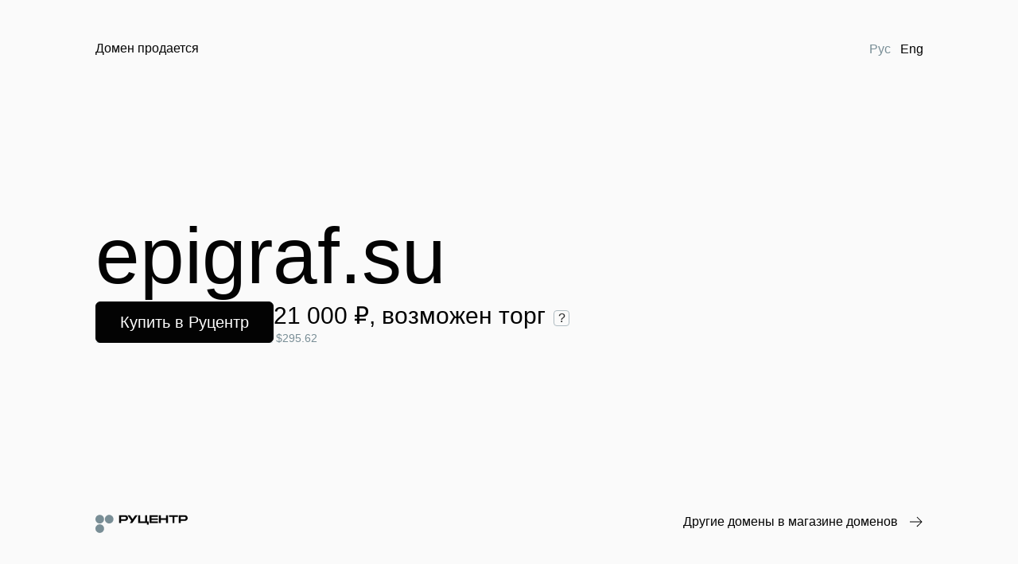

--- FILE ---
content_type: text/html; charset=utf-8
request_url: http://epigraf.su/kak-paren-nazyivaet-devushku-i-chto-eto-znachit-
body_size: 3414
content:
<!DOCTYPE html>
    <html>
      <head>
        <meta name='viewport' content='width=device-width, initial-scale=1.0'>
        <title>Домен продается. Купить в магазине доменов Руцентр</title>
        <meta name='description' content='Узнать подробнее о домене в магазине доменов Руцентр.'>
        <meta name='keywords' content='домен, регистрация доменов, РФ, RU, COM, аукцион доменов, хостинг, почта, освобождающиеся домены'>
        <meta name='application-name' content='nic.ru'>
        <meta name='robots' content='noyaca'/>
        <meta name='msapplication-square70x70logo' content='/favicon_70x70.png' />
        <meta name='msapplication-square150x150logo' content='/favicon_150x150.png' />
        <meta name='msapplication-wide310x150logo' content='/favicon_310x150.png' />
        <meta name='msapplication-square310x310logo' content='/favicon_310x310.png' />
        <meta property='og:title' id='title' content='Домен продается. Купить в магазине доменов Руцентр'>
        <meta property='og:description' id='description' content='Узнать подробнее о домене в магазине доменов Руцентр.'>
        <meta name='twitter:card' content='summary_large_image'>
        <meta name='twitter:site' content='@ru_nic'>
        <meta name='twitter:title' content=' Домен продается. Купить в магазине доменов Руцентр '>
        <meta name='twitter:description' content=' Узнать подробнее о домене в магазине доменов Руцентр.'>
        <meta name='twitter:image' content='https://storage.nic.ru/ru/images/png/1.rc-preview.png'>
        <meta property='og:image' content='https://storage.nic.ru/ru/images/png/1.rc-preview.png'>
        <link rel='icon' type='image/png' href='https://www.nic.ru/favicon.png'>
        <link rel='icon' type='image/png' sizes='192x192' href='https://www.nic.ru/favicon_192x192.png'>
        <link rel='apple-touch-icon' type='image/png' href='https://www.nic.ru/favicon_192x192.png'>
        <link rel='apple-touch-icon' type='image/png' sizes='152x152' href='https://www.nic.ru/favicon_152x152.png'>
        <link rel='apple-touch-icon' type='image/png' sizes='167x167' href='https://www.nic.ru/favicon_167x167.png'>
        <link rel='apple-touch-icon' type='image/png' sizes='180x180' href='https://www.nic.ru/favicon_180x180.png'>
        <link rel='preload' href='/static/frontend-entry/bundle.eecf1ce51a756bdc385b.bundle.js' as='script' />
        <link rel='preconnect' href='https://mc.yandex.ru' />
        <link rel='preconnect' href='https://stats.g.doubleclick.net' />
        <link rel="stylesheet" href="https://www.nic.ru/scripts/css/font-faces.css">
        <meta name='theme-color' content='#030303'>
        <link rel='shortcut icon' href='/favicon.ico'>
        <script type='text/javascript' src='/static/frontend-entry/bundle.eecf1ce51a756bdc385b.bundle.js'></script>
        
        <!-- Переехало в frontend-scripts в рамках RCWEB-10158-->
        <!-- <script async type='text/javascript' src='https://mc.yandex.ru/metrika/tag.js'></script>-->
        <!-- <script async type='text/javascript' src='https://www.google-analytics.com/analytics.js'></script>-->
        <!-- <script async type='text/javascript' src='https://www.googletagmanager.com/gtm.js?id=GTM-K9MTVC'></script-->

        <script src='/scripts/external.bundle.js?1769216705272' defer></script>
        <script src='/scripts/internal.bundle.js?1769216705272' defer></script>
        <style>
          body {
            display: flex;
            flex-direction: column;
            box-sizing: border-box;
            background-color: #FAFAFA;
            margin: 0;
            font-family: 'TT Hoves Pro Variable', sans-serif;
          }
        </style>
      </head>
      <body>
        <div class='body-container'><div id="frontend-parking" data-reactroot=""><div id="__frontend-parking_PAGE_HEAD__"><script type="application/json" id="__frontend-parking_PAGE_PROPS__">{"manifest":{"ParkingPage.css":"/static/frontend-parking/ParkingPage.df00f30fd2a057deeb92.css","ParkingPage.js":"/static/frontend-parking/ParkingPage.df00f30fd2a057deeb92.bundle.js","ParkingPage.css.map":"/static/frontend-parking/ParkingPage.df00f30fd2a057deeb92.css.map","ParkingPage.js.map":"/static/frontend-parking/ParkingPage.df00f30fd2a057deeb92.bundle.js.map"},"serverConfig":{"analyticsParams":"?utm_source=domainsellpage&utm_medium=referral","api":{"domainParkingInfo":"/","domainShop":"/parking-page"},"baseURL":"https://www.nic.ru","links":{"lot":{"en":"https://www.nic.ru/en/shop/lot/","ru":"https://www.nic.ru/shop/lot/"},"nic":{"en":"https://www.nic.ru/en/","ru":"https://www.nic.ru/"},"shop":{"en":"https://www.nic.ru/en/shop/","ru":"https://www.nic.ru/shop/"}},"localePath":{"en":"/en","ru":"/"}},"serverState":{"router":{"location":{"pathname":"/","search":"","hash":"","key":"ys8fnb","query":{}},"action":"POP"},"domainInfo":{"isLoaded":false,"name":"","haggle":false,"prices":[],"priceDetails":{}},"sourceInfo":{"domain":"","locale":"ru","links":{"nic":{"ru":"https://www.nic.ru/","en":"https://www.nic.ru/en/"},"shop":{"ru":"https://www.nic.ru/shop/","en":"https://www.nic.ru/en/shop/"},"lot":{"ru":"https://www.nic.ru/shop/lot/","en":"https://www.nic.ru/en/shop/lot/"}}},"blocks":{"ru":[],"en":[]}},"path":"/"}</script><script id="__frontend-parking_PAGE_MANIFEST__" type="application/json">{"ParkingPage.css":"/static/frontend-parking/ParkingPage.df00f30fd2a057deeb92.css","ParkingPage.js":"/static/frontend-parking/ParkingPage.df00f30fd2a057deeb92.bundle.js","ParkingPage.css.map":"/static/frontend-parking/ParkingPage.df00f30fd2a057deeb92.css.map","ParkingPage.js.map":"/static/frontend-parking/ParkingPage.df00f30fd2a057deeb92.bundle.js.map"}</script><script src="/static/frontend-parking/ParkingPage.df00f30fd2a057deeb92.bundle.js" async=""></script><link rel="stylesheet" href="/static/frontend-parking/ParkingPage.df00f30fd2a057deeb92.css"/></div><div class="parking__wrapper___3QNQY"><div class="parking__header___3F-lN"><span class="_0_11_2_text__base___1jep0 _0_11_2_text__preset-textMain___DBI8G _0_11_2_text__color-primaryBlack___2dBcH _0_11_2_text__wrap-normal___19vDF">Домен продается</span><div class="parking__lang___11BqK"><button type="button" class="langButton__clearButton___2csJ_ langButton__active___3ME4S"><span class="_0_11_2_text__base___1jep0 _0_11_2_text__preset-textMain___DBI8G _0_11_2_text__color-tertiaryMain___590O8 _0_11_2_text__wrap-normal___19vDF">Рус</span></button><button type="button" class="langButton__clearButton___2csJ_"><span class="_0_11_2_text__base___1jep0 _0_11_2_text__preset-textMain___DBI8G _0_11_2_text__color-primaryBlack___2dBcH _0_11_2_text__wrap-normal___19vDF">Eng</span></button></div></div><div class="parking__content___2dkVh"><div class="body__base___dqEyY"><div></div><div class="body__centerElementWrapper___1PDAC"><div><a rel="noreferrer noopener" class="_0_3_3_link__link___O8crE _0_3_3_link__link_underlined_always___1CkJ8 _0_3_3_link__link_iconMargin_left___30i96" href="https://www.nic.ru/shop/lot/"><button class="_0_7_0_button__base___3QXLU _0_7_0_button__font___nhfv1 _0_7_0_button__font-size-l___8iJ-n _0_7_0_button__size-l___3BxYo _0_7_0_button__color-light-mode-primary___1rpIM" type="button">Купить в Руцентр</button></a></div></div></div></div><div class="parking__bottom___2UyJ_"><a href="https://www.nic.ru/"><div class="_0_19_0_logoIcon__logo___3cOup parking__logo___3jrFv"><svg xmlns="http://www.w3.org/2000/svg" fill="none" viewBox="0 0 200 43"><path class="_0_19_0_logoIcon__name-light___ILq_x" fill-rule="evenodd" d="M64.252 4.618c3.805 0 6.413 2.42 6.413 6.156 0 3.737-2.608 6.132-6.413 6.132H55.79v4.479h-4.308V4.618h12.77Zm-1.197 8.67c1.292 0 3.303 0 3.303-2.514 0-2.539-2.01-2.539-3.303-2.539H55.79v5.054h7.266Z" clip-rule="evenodd"></path><path class="_0_19_0_logoIcon__name-light___ILq_x" d="M112.197 4.618h-4.307V17.96l-10.836.004V4.618h-4.308v16.975c1.988-.005 9.701-.002 14.714 0h3.965v3.27h3.959l-.001-6.91h-3.186V4.618ZM121.568 8.043h13.663V4.618H117.26v16.767h17.971V17.96h-13.663v-3.402h13.663v-3.113h-13.663V8.043ZM153.178 4.618h4.308v16.767h-4.308v-6.563h-11.431v6.563h-4.308V4.618h4.308v6.563h11.431V4.618ZM179.086 8.235V4.618H159.29v3.617h7.745v13.15h4.307V8.235h7.744Z"></path><path class="_0_19_0_logoIcon__name-light___ILq_x" fill-rule="evenodd" d="M200 10.774c0-3.737-2.609-6.156-6.413-6.156h-12.77v16.767h4.307v-4.48h8.463c3.804 0 6.413-2.395 6.413-6.131Zm-4.308 0c0 2.515-2.01 2.515-3.302 2.515h-7.266V8.235h7.266c1.292 0 3.302 0 3.302 2.539Z" clip-rule="evenodd"></path><path class="_0_19_0_logoIcon__name-light___ILq_x" d="M79.814 21.4 91.456 4.618h-5.193l-5.799 8.351-5.798-8.35h-5.193l8.392 12.095L74.61 21.4h5.203ZM86.313 21.4v-.007l.005.007h-.005Z"></path><path class="_0_19_0_logoIcon__dots-light___38cae" d="M18.675 13.16c0 5.148-4.18 9.32-9.338 9.32C4.182 22.48 0 18.309 0 13.16c0-5.148 4.18-9.32 9.338-9.32 5.157 0 9.337 4.172 9.337 9.32ZM29.752 22.481c-5.157 0-9.338-4.173-9.338-9.32 0-5.149 4.18-9.322 9.338-9.322 5.156 0 9.337 4.173 9.337 9.321s-4.18 9.321-9.337 9.321ZM9.337 42.854c5.157 0 9.338-4.173 9.338-9.321s-4.18-9.321-9.338-9.321C4.181 24.212 0 28.385 0 33.532c0 5.149 4.18 9.322 9.337 9.322Z"></path></svg></div></a><div class="parking__shopLink___2cSRD"><a rel="noreferrer noopener" class="_0_3_3_link__link___O8crE parking__none___3ikcX _0_3_3_link__link_iconMargin_left___30i96" href="https://www.nic.ru/shop/"><div class="parking__otherDomains___1t_Oq"><span class="_0_11_2_text__base___1jep0 _0_11_2_text__preset-textMain___DBI8G _0_11_2_text__color-primaryBlack___2dBcH _0_11_2_text__wrap-normal___19vDF">Другие домены в магазине доменов</span><div class="parking__arrow___3CtqU"><svg xmlns="http://www.w3.org/2000/svg" viewBox="0 0 16 14"><path fill-rule="evenodd" d="M13.787 7.492H0v-1h13.787l-5.17-5.137.705-.71 6.387 6.347-6.403 6.363-.705-.71 5.186-5.153Z" clip-rule="evenodd"></path></svg></div></div></a></div></div></div></div></div>
        <div id='portal_zone'><div>
      </body>    
    </html>